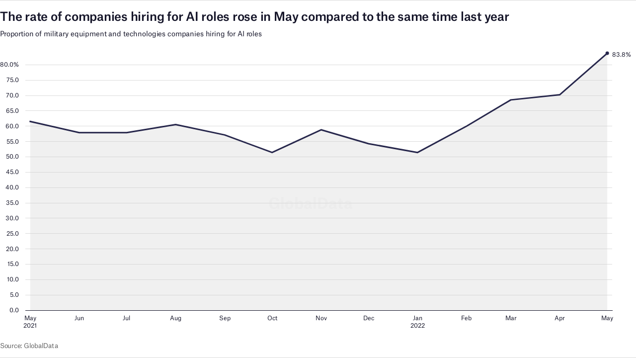

--- FILE ---
content_type: text/css
request_url: https://datawrapper.dwcdn.net/lib/vis/d3-lines.globaldata-redesign-test.d16dabd3.css
body_size: 4892
content:
@font-face{font-display:auto;font-family:Atlas Grotesk Web;font-style:normal;font-weight:300;src:url(https://static.dwcdn.net/custom/themes/globaldata-redesign-test/AtlasGrotskWeb-Light/Atlas%20Grotesk%20Web%20Light%20Regular.otf) format("opentype"),url(https://static.dwcdn.net/custom/themes/globaldata-redesign-test/AtlasGrotskWeb-Light/Atlas%20Grotesk%20Web%20Light%20Regular.ttf) format("truetype"),url(https://static.dwcdn.net/custom/themes/globaldata-redesign-test/AtlasGrotskWeb-Light/AtlasGroteskWeb-Light.woff) format("woff")}@font-face{font-display:auto;font-family:Atlas Grotesk Web;font-style:normal;font-weight:400;src:url(https://static.dwcdn.net/custom/themes/globaldata-redesign-test/AtlasGrotskWeb-Regular/Atlas%20Grotesk%20Web%20Regular%20Regular.otf) format("opentype"),url(https://static.dwcdn.net/custom/themes/globaldata-redesign-test/AtlasGrotskWeb-Regular/Atlas%20Grotesk%20Web%20Regular%20Regular.ttf) format("truetype"),url(https://static.dwcdn.net/custom/themes/globaldata-redesign-test/AtlasGrotskWeb-Regular/AtlasGroteskWeb-Regular.woff) format("woff")}@font-face{font-display:auto;font-family:Atlas Grotesk Web;font-style:normal;font-weight:500;src:url(https://static.dwcdn.net/custom/themes/globaldata-redesign-test/AtlasGrotskWeb-Medium/Atlas%20Grotesk%20Web%20Medium%20Regular.otf) format("opentype"),url(https://static.dwcdn.net/custom/themes/globaldata-redesign-test/AtlasGrotskWeb-Medium/Atlas%20Grotesk%20Web%20Medium%20Regular.ttf) format("truetype"),url(https://static.dwcdn.net/custom/themes/globaldata-redesign-test/AtlasGrotskWeb-Medium/AtlasGroteskWeb-Medium.woff) format("woff")}@font-face{font-display:auto;font-family:Atlas Grotesk Web;font-style:normal;font-weight:700;src:url(https://static.dwcdn.net/custom/themes/globaldata-redesign-test/AtlasGroteskWeb-Bold/Atlas%20Grotesk%20Web%20Bold%20Regular.otf) format("opentype"),url(https://static.dwcdn.net/custom/themes/globaldata-redesign-test/AtlasGroteskWeb-Bold/Atlas%20Grotesk%20Web%20Bold%20Regular.ttf) format("truetype"),url(https://static.dwcdn.net/custom/themes/globaldata-redesign-test/AtlasGroteskWeb-Bold/AtlasGroteskWeb-Bold.woff) format("woff")}
.annotations-inner.svelte-ng18zw{height:100%;pointer-events:none;width:100%}.annotations-inner.editing.svelte-ng18zw{pointer-events:auto}.annotations-inner.create-mode.svelte-ng18zw{cursor:crosshair;pointer-events:auto;user-select:none}.annotations-inner.create-mode.svelte-ng18zw .text-annotation,.annotations-inner.create-mode.svelte-ng18zw .text-annotation .resizer{pointer-events:none}.range-annotations.svelte-ng18zw{height:100%;overflow:hidden;position:absolute;width:100%}.create-rect.text.svelte-ng18zw{background:rgba(255,0,221,.1);outline:1px solid rgba(255,0,221,.95);position:absolute}.create-rect.range.svelte-ng18zw{background:rgba(0,0,0,.1);position:absolute}.annotation-keys{grid-gap:5px;display:flex;flex-direction:column;gap:5px;margin-top:10px;width:100%}.annotation-keys.hide{display:none}.annotation-keys .key{align-items:baseline;display:flex}.annotation-keys .num{align-items:center;border-radius:50%;display:flex;flex:0 0 auto;font-size:12px;height:20px;justify-content:center;width:20px}.annotation-keys.dir-rtl .num{margin-left:5px}.annotation-keys:not(.dir-rtl) .num{margin-right:5px}.annotation-keys .num.dw-bold{font-weight:700}.callout-line path{stroke:#222;fill:none}.callout-line path.crisp{shape-rendering:crispEdges}.callout-line circle{stroke:#222;fill:none}.callout-line-arrow-head{fill:#222}.callout-line-arrow-head.callout-line-arrow-head-stroke{stroke:#222;fill:none}.create-mode .range-annotation{pointer-events:none!important}.range-annotation.svelte-jvyzro.svelte-jvyzro{left:0;pointer-events:none;position:absolute;top:0}.range-annotation.edit-mode.svelte-jvyzro.svelte-jvyzro{align-items:center;display:flex;justify-content:center;pointer-events:auto;z-index:1}.range-annotation.edit-mode.svelte-jvyzro:hover .dot.svelte-jvyzro{opacity:1!important}.range-annotation.edit-mode.selected.svelte-jvyzro.svelte-jvyzro{z-index:2}.range-annotation.edit-mode.selected.svelte-jvyzro .dot.svelte-jvyzro{opacity:1}.range-annotation.edit-mode.selected.range.svelte-jvyzro.svelte-jvyzro{outline:1px solid rgba(255,0,221,.95);z-index:2}.range-annotation.edit-mode.selected.line.svelte-jvyzro.svelte-jvyzro{border-color:rgba(255,0,221,.95)!important}.range-annotation.edit-mode.range.svelte-jvyzro.svelte-jvyzro{background:transparent!important;z-index:1}.range-annotation.edit-mode.range.svelte-jvyzro .dot-drag.svelte-jvyzro{align-items:center;cursor:grab;display:flex;height:20px;justify-content:center;width:20px}.range-annotation.edit-mode.range.svelte-jvyzro .dot-drag .dot.svelte-jvyzro{background:rgba(255,0,221,.95);height:5px;opacity:0;transition:opacity .2s;width:5px}.range-annotation.x.svelte-jvyzro.svelte-jvyzro{height:100%}.range-annotation.y.svelte-jvyzro.svelte-jvyzro{width:100%}.range-annotation.range.svelte-jvyzro.svelte-jvyzro{z-index:-1}.range-annotation.line.svelte-jvyzro.svelte-jvyzro{background:transparent;border-width:0;z-index:1}.range-annotation.line.x.svelte-jvyzro.svelte-jvyzro{height:100%;width:0}.range-annotation.line.y.svelte-jvyzro.svelte-jvyzro{height:0;width:100%}.create-mode .range-annotation{pointer-events:none}.resizers.svelte-4tyaj0.svelte-4tyaj0{height:100%;left:0;pointer-events:none;position:absolute;top:0;width:100%}.resizer.svelte-4tyaj0.svelte-4tyaj0{align-items:center;display:flex;justify-content:center;pointer-events:auto;position:absolute}.resizer.x.svelte-4tyaj0.svelte-4tyaj0{cursor:ew-resize;height:100%;top:0;width:5px}.resizer.y.svelte-4tyaj0.svelte-4tyaj0{cursor:ns-resize;height:5px;left:0;width:100%}.resizer.drag.svelte-4tyaj0.svelte-4tyaj0{cursor:grab}.resizer.drag.svelte-4tyaj0.svelte-4tyaj0:active{cursor:grabbing}.resizer.l.svelte-4tyaj0.svelte-4tyaj0{left:-3px}.resizer.r.svelte-4tyaj0.svelte-4tyaj0{right:-3px}.resizer.t.svelte-4tyaj0.svelte-4tyaj0{top:-3px}.resizer.b.svelte-4tyaj0.svelte-4tyaj0{bottom:-3px}.resizer-inner.svelte-4tyaj0.svelte-4tyaj0{background:rgba(255,0,221,.35);border-radius:2px;opacity:0;position:absolute;transition:opacity .2s}.resizer.x.svelte-4tyaj0 .resizer-inner.svelte-4tyaj0{height:50%;max-height:40px;min-height:10px;width:5px}.resizer.y.svelte-4tyaj0 .resizer-inner.svelte-4tyaj0{height:5px;max-width:40px;min-width:10px;width:50%}.range-annotation:hover .resizer-inner.svelte-4tyaj0.svelte-4tyaj0,.text:hover .resizer-inner.svelte-4tyaj0.svelte-4tyaj0{opacity:1}.text-annotation.svelte-1i4o0yt.svelte-1i4o0yt{pointer-events:auto;position:relative;z-index:2}.shadow-text.svelte-1i4o0yt.svelte-1i4o0yt,.text.svelte-1i4o0yt.svelte-1i4o0yt{left:0;line-height:1.2;outline-color:transparent;position:absolute;white-space:pre-line}.shadow-text.svelte-1i4o0yt.svelte-1i4o0yt{pointer-events:none}.shadow-text.svelte-1i4o0yt.svelte-1i4o0yt,.text-annotation .shadow-text *{color:transparent!important}.dw-bold.svelte-1i4o0yt.svelte-1i4o0yt{font-weight:700}.italic.svelte-1i4o0yt.svelte-1i4o0yt{font-style:italic}.underline.svelte-1i4o0yt.svelte-1i4o0yt{text-decoration:underline}.num.svelte-1i4o0yt.svelte-1i4o0yt{align-items:center;border-radius:50%;display:flex;font-size:12px;height:20px;justify-content:center;width:20px}.connector-line.svelte-1i4o0yt.svelte-1i4o0yt{direction:ltr;left:0;position:absolute}svg.svelte-1i4o0yt.svelte-1i4o0yt{overflow:visible;position:absolute}.offset-point.svelte-1i4o0yt.svelte-1i4o0yt,.reference-point.svelte-1i4o0yt.svelte-1i4o0yt{background:rgba(255,0,221,.95);height:5px;left:0;position:absolute;width:5px;z-index:1}.reference-point.hollow.svelte-1i4o0yt.svelte-1i4o0yt{background:rgba(255,0,221,.1);border:1px solid rgba(255,0,221,.95);border-radius:50%;left:-1px;top:-1px;z-index:auto}.reference-point.svelte-1i4o0yt.svelte-1i4o0yt:before{content:"";cursor:grab;height:calc(100% + 9px);left:-5px;position:absolute;top:-5px;width:calc(100% + 9px)}.edit-mode.svelte-1i4o0yt:not(.key) .text.svelte-1i4o0yt{cursor:grab}.edit-mode.svelte-1i4o0yt:not(.key) .text .text-inner.svelte-1i4o0yt:after{outline:1px none rgba(255,0,221,0);transition:outline-color .2s,outline-style .2s}.edit-mode.svelte-1i4o0yt:not(.key):not(.selected) .text:hover .text-inner.svelte-1i4o0yt:after{outline:1px dotted rgba(255,0,221,.95)}.edit-mode.svelte-1i4o0yt:not(.key) .text.svelte-1i4o0yt:before{content:"";cursor:grab;height:calc(100% + 20px);left:-10px;position:absolute;top:-10px;width:calc(100% + 20px);z-index:-1}.edit-mode.selected.svelte-1i4o0yt .text.svelte-1i4o0yt{outline-style:solid}.edit-mode.svelte-1i4o0yt .text-background.svelte-1i4o0yt{position:relative}.edit-mode.selected.svelte-1i4o0yt:not(.editable) .text-inner.svelte-1i4o0yt:after{background:rgba(255,0,221,.1)}.edit-mode.selected.editable.svelte-1i4o0yt:hover .text-inner.svelte-1i4o0yt:after,.edit-mode.svelte-1i4o0yt:not(.selected):hover .text-inner.svelte-1i4o0yt:after{background:rgba(255,0,221,.05)}.edit-mode.selected.svelte-1i4o0yt .text .text-inner.svelte-1i4o0yt:after,.edit-mode.svelte-1i4o0yt .text:hover .text-inner.svelte-1i4o0yt:after{outline:1px solid rgba(255,0,221,.95)}.edit-mode.editable.svelte-1i4o0yt:hover .text-inner.svelte-1i4o0yt:hover:after{background:transparent!important}.edit-mode.svelte-1i4o0yt .text-inner.svelte-1i4o0yt:after{content:"";height:100%;left:0;pointer-events:none;position:absolute;top:0;width:100%}.edit-mode.selected.editable.svelte-1i4o0yt .text.svelte-1i4o0yt{background:transparent}.edit-mode.selected.editable.svelte-1i4o0yt .text-inner.svelte-1i4o0yt{background:hsla(0,0%,100%,.9);cursor:text}.edit-mode.not-editable.svelte-1i4o0yt.svelte-1i4o0yt:not(.key){cursor:grab;user-select:none}.edit-mode.svelte-1i4o0yt .text-inner.svelte-1i4o0yt{outline:0}.edit-mode.dragging.selected.svelte-1i4o0yt .text-inner.svelte-1i4o0yt,.edit-mode.dragging.svelte-1i4o0yt .text.svelte-1i4o0yt:before,.edit-mode.dragging.svelte-1i4o0yt.svelte-1i4o0yt{cursor:grabbing}.edit-mode.svelte-1i4o0yt .helper.svelte-1i4o0yt{direction:ltr;left:0;position:absolute}.edit-mode.svelte-1i4o0yt .helper-line.svelte-1i4o0yt{stroke:rgba(255,0,221,.95);stroke-dasharray:2px,2px;fill:none}.edit-mode.svelte-1i4o0yt .num.text.svelte-1i4o0yt{outline:0}.edit-mode.selected.svelte-1i4o0yt .num .text-inner.svelte-1i4o0yt{background:transparent}.chart.vis-d3-lines .dw-chart-body.dir-rtl{direction:rtl}.chart.vis-d3-lines div.d3l-main{position:absolute}.chart.vis-d3-lines .d3l-line-label{position:absolute;width:100px}.chart.vis-d3-lines .d3l-hidden{display:none!important}.chart.vis-d3-lines .dw-chart-body:not(.dir-rtl) .d3l-color-key .d3l-item{margin-right:16px}.chart.vis-d3-lines .dw-chart-body:not(.dir-rtl) .d3l-key{margin-right:8px}.chart.vis-d3-lines .dw-chart-body.dir-rtl .d3l-color-key .d3l-item{margin-left:16px}.chart.vis-d3-lines .dw-chart-body.dir-rtl .d3l-key{margin-left:8px}.chart.vis-d3-lines .d3l-color-key{position:absolute}.chart.vis-d3-lines .d3l-color-key .d3l-item{align-items:center;display:inline-flex}.chart.vis-d3-lines .d3l-color-key .d3l-item .label br{clear:none;content:" ";display:inline}.chart.vis-d3-lines .d3l-color-key .d3l-item .label br:after{content:" "}.chart.vis-d3-lines .d3l-color-key .d3l-item .d3l-key{display:inline-block;vertical-align:middle}.chart.vis-d3-lines g.tooltip{display:none;pointer-events:none}.chart.vis-d3-lines g.tooltip.show{display:block}.chart.vis-d3-lines g.tooltip text{text-anchor:start;font-size:90%}.chart.vis-d3-lines g.tooltip text.bg{stroke-width:5px;stroke-linejoin:round;stroke-linecap:round}.chart.vis-d3-lines g.tooltip text>tspan:first-child{font-size:110%;font-weight:700}.chart.vis-d3-lines g.tooltip line{opacity:.3}.chart.vis-d3-lines g.tooltip circle{fill:none;opacity:.3}.chart.vis-d3-lines svg.svg-main,.chart.vis-d3-lines svg.tooltip-layer{display:block}.chart.vis-d3-lines svg rect.bg{fill:#fff;fill-opacity:0}.chart.vis-d3-lines svg rect.frame{fill:none}.chart.vis-d3-lines svg .x.axis line,.chart.vis-d3-lines svg .x.ticks line,.chart.vis-d3-lines svg line.y-axis{shape-rendering:crispEdges}.chart.vis-d3-lines svg .x.axis text,.chart.vis-d3-lines svg .x.ticks text{text-anchor:middle}.chart.vis-d3-lines svg .y-grid line{shape-rendering:crispEdges}.chart.vis-d3-lines svg .y-grid text{text-anchor:end}.chart.vis-d3-lines svg .area-fill{opacity:.2}.chart.vis-d3-lines svg line.cursor{fill:none;stroke:#c00;stroke-dasharray:3px,2px;opacity:.3}.chart.vis-d3-lines svg rect.cursor{fill:#c00;opacity:.2}.chart.vis-d3-lines svg text.cursor-display{fill:#c00;font-family:Arial;font-size:10px;opacity:.5;pointer-events:none}.chart.vis-d3-lines svg .lbl-connect-lines path{stroke:#000;stroke-dasharray:2px,2px;fill:none}.chart.vis-d3-lines svg.tooltip-layer{left:0;pointer-events:none;position:absolute;top:0;z-index:10}.chart.vis-d3-lines .dw-chart-body{padding-bottom:0;position:relative}.chart.vis-d3-lines .dw-chart-body.grid-labels-inside .y-grid text,.chart.vis-d3-lines .dw-chart-body.grid-labels-right .y-grid text{text-anchor:start}.chart.vis-d3-lines .dw-chart-body.grid-labels-right.grid-labels-inside .y-grid text{text-anchor:end}.chart.vis-d3-lines .legend-text span{vertical-align:middle}.chart.vis-d3-lines .legend-key .key-line.line-style-dash-1,.chart.vis-d3-lines .legend-key .key-line.line-style-dash-2,.chart.vis-d3-lines .legend-key .key-line.line-style-dash-3,.chart.vis-d3-lines svg .lines .line path.line-style-dash-0,.chart.vis-d3-lines svg .lines .line path.line-style-dash-1,.chart.vis-d3-lines svg .lines .line path.line-style-dash-2,.chart.vis-d3-lines svg .lines .line path.line-style-dash-3{stroke-linecap:round;stroke-linecap:square}.chart.vis-d3-lines .legend-key .key-line{stroke-linecap:round}.chart.vis-d3-lines .legend-key .key-line,.chart.vis-d3-lines svg .lines .line path{fill:none;stroke-width:2px;stroke-linejoin:round}.chart.vis-d3-lines .legend-key .key-line.line-style-width-0,.chart.vis-d3-lines svg .lines .line path.line-style-width-0{stroke-width:2px}.chart.vis-d3-lines .legend-key .key-line.line-style-width-1,.chart.vis-d3-lines svg .lines .line path.line-style-width-1{stroke-width:3px}.chart.vis-d3-lines .legend-key .key-line.line-style-width-2,.chart.vis-d3-lines svg .lines .line path.line-style-width-2{stroke-width:4px}.chart.vis-d3-lines .legend-key .key-line.line-style-width-3,.chart.vis-d3-lines svg .lines .line path.line-style-width-3{stroke-width:1px}.chart.vis-d3-lines .legend-key .key-line.line-style-width-4,.chart.vis-d3-lines svg .lines .line path.line-style-width-4{stroke-width:0}.chart.vis-d3-lines .legend-key .key-line.line-style-dash-0,.chart.vis-d3-lines svg .lines .line path.line-style-dash-0{stroke-dasharray:none}.chart.vis-d3-lines .legend-key .key-line.line-style-dash-1,.chart.vis-d3-lines svg .lines .line path.line-style-dash-1{stroke-dasharray:.5px,4px}.chart.vis-d3-lines .legend-key .key-line.line-style-dash-1.line-style-width-1,.chart.vis-d3-lines svg .lines .line path.line-style-dash-1.line-style-width-1{stroke-dasharray:.25px,5px}.chart.vis-d3-lines .legend-key .key-line.line-style-dash-1.line-style-width-2,.chart.vis-d3-lines svg .lines .line path.line-style-dash-1.line-style-width-2{stroke-dasharray:.0001px,6px}.chart.vis-d3-lines .legend-key .key-line.line-style-dash-1.line-style-width-3,.chart.vis-d3-lines svg .lines .line path.line-style-dash-1.line-style-width-3{stroke-dasharray:.5px,2px}.chart.vis-d3-lines .legend-key .key-line.line-style-dash-2,.chart.vis-d3-lines svg .lines .line path.line-style-dash-2{stroke-dasharray:3px,6px}.chart.vis-d3-lines .legend-key .key-line.line-style-dash-2.line-style-width-1,.chart.vis-d3-lines svg .lines .line path.line-style-dash-2.line-style-width-1{stroke-dasharray:4px,8px}.chart.vis-d3-lines .legend-key .key-line.line-style-dash-2.line-style-width-2,.chart.vis-d3-lines svg .lines .line path.line-style-dash-2.line-style-width-2{stroke-dasharray:5px,10px}.chart.vis-d3-lines .legend-key .key-line.line-style-dash-2.line-style-width-3,.chart.vis-d3-lines svg .lines .line path.line-style-dash-2.line-style-width-3{stroke-dasharray:2px,4px}.chart.vis-d3-lines .legend-key .key-line.line-style-dash-3,.chart.vis-d3-lines svg .lines .line path.line-style-dash-3{stroke-dasharray:6px,6px}.chart.vis-d3-lines .legend-key .key-line.line-style-dash-3.line-style-width-1,.chart.vis-d3-lines svg .lines .line path.line-style-dash-3.line-style-width-1{stroke-dasharray:8px,8px}.chart.vis-d3-lines .legend-key .key-line.line-style-dash-3.line-style-width-2,.chart.vis-d3-lines svg .lines .line path.line-style-dash-3.line-style-width-2{stroke-dasharray:10px,10px}.chart.vis-d3-lines .legend-key .key-line.line-style-dash-3.line-style-width-3,.chart.vis-d3-lines svg .lines .line path.line-style-dash-3.line-style-width-3{stroke-dasharray:4px,4px}.chart.vis-d3-lines .annotations{left:0;pointer-events:none;position:absolute;top:0}.chart.vis-d3-lines .editing-annotations svg{pointer-events:none}.no-baseline{fill-rule:evenodd;clip-rule:evenodd;fill:none;stroke:grey;stroke-width:1px;stroke-miterlimit:4px}.menu.svelte-1lt126s.svelte-1lt126s{cursor:pointer;position:absolute;right:0;top:0;z-index:1}.ha-menu.svelte-1lt126s.svelte-1lt126s{border-bottom:2px solid #000;border-top:2px solid #000;margin:4px 10px 3px 3px;padding:3px 0;width:18px}.ha-menu.svelte-1lt126s div.svelte-1lt126s{background:#000;height:2px;width:100%}.ha-menu.svelte-1lt126s.svelte-1lt126s:hover{border-bottom-color:#ccc;border-top-color:#ccc}.ha-menu.svelte-1lt126s:hover div.svelte-1lt126s{background:#ccc}.menu-content.svelte-1lt126s.svelte-1lt126s{background:#fff;border:1px solid #ccc;box-shadow:0 0 4px 1px rgba(0,0,0,.1);position:absolute;right:4px;top:30px;z-index:100}.menu-content>.dw-chart-menu a{border-bottom:1px solid #ccc;color:initial;display:block;padding:10px}.menu-content>.dw-chart-menu a:hover{background:rgba(0,0,0,.05)}.menu-content>.dw-chart-menu .block:last-child a{border-bottom:none}.embed-code.svelte-1f8d99s.svelte-1f8d99s{background:#fff;border:1px solid #e5e5e5;border-radius:4px;bottom:35px;box-shadow:0 4px 10px rgba(0,0,0,.15);font-size:14px;left:8px;max-width:350px;padding:15px 20px;position:absolute;z-index:100}.embed-code.svelte-1f8d99s .close.svelte-1f8d99s{fill:#4f4f4f;cursor:pointer;height:15px;position:absolute;right:10px;top:10px;width:15px}.embed-code.svelte-1f8d99s .close.svelte-1f8d99s:focus,.embed-code.svelte-1f8d99s .close.svelte-1f8d99s:hover{fill:#111}.embed-code.svelte-1f8d99s button.svelte-1f8d99s{border:1px solid;border-color:#ccc #ccc #b3b3b3;border-radius:4px;box-shadow:none;box-shadow:0 1px 2px rgba(0,0,0,.05),inset 0 1px 0 hsla(0,0%,100%,.05);cursor:pointer;height:30px;width:40px}.embed-code.svelte-1f8d99s button.svelte-1f8d99s:active,.embed-code.svelte-1f8d99s button.svelte-1f8d99s:hover{background-color:#e6e6e6}.embed-code.svelte-1f8d99s button svg.svelte-1f8d99s{height:20px;width:20px}.embed-code.svelte-1f8d99s button path.svelte-1f8d99s{fill:#4f4f4f}.embed-code.svelte-1f8d99s p.svelte-1f8d99s{font-size:14px;line-height:20px;margin:0 0 12px;width:calc(100% - 30px)}.embed-code.svelte-1f8d99s div.actions.svelte-1f8d99s{display:flex;justify-content:space-between}input.svelte-1f8d99s.svelte-1f8d99s{background:#f5f5f5;border:1px solid #ddd;border-radius:4px;box-sizing:border-box;color:#4f4f4f;font-size:14px;line-height:14px;margin-right:10px;padding:4px;width:100%}div.svelte-111z7el{bottom:0;font-size:0;font-weight:700;left:-100px;line-height:100vh;opacity:.182;pointer-events:none;position:fixed;right:-100px;text-align:center;top:0;transform-origin:middle center;white-space:nowrap}svg.svelte-eczzvz{overflow-x:hidden;width:100%}.web-component-body,body{margin:0;padding:0}.web-component-body.in-editor,body.in-editor{padding-bottom:10px}.chart,.dw-chart-styles.svelte-1kpsz59.svelte-1kpsz59.svelte-1kpsz59{height:100%}.chart.dir-rtl .dw-above-footer,.chart.dir-rtl .dw-below-footer,.chart.dir-rtl .dw-below-header,.chart.dir-rtl .dw-chart-footer.svelte-1kpsz59.svelte-1kpsz59.svelte-1kpsz59,.chart.dir-rtl .dw-chart-header{direction:rtl;unicode-bidi:embed}.chart.is-dark-mode .hide-in-dark,.chart:not(.is-dark-mode) .hide-in-light{display:none}.chart.vis-height-fit,.chart.vis-height-fit .dw-chart-styles.svelte-1kpsz59.svelte-1kpsz59.svelte-1kpsz59{overflow:hidden}.chart .sr-only{height:1px;left:-9999px;position:absolute}.chart.plain #footer.svelte-1kpsz59.svelte-1kpsz59.svelte-1kpsz59{height:10px}.chart .hidden,.chart .hide,.chart.js .noscript{display:none}.chart .filter-ui.filter-links{line-height:28px;overflow-x:hidden;overflow-y:hidden}.chart .filter-ui.filter-links a{display:inline-block;height:28px;padding:3px 10px;text-decoration:none}.chart .filter-ui.filter-links a.active{box-shadow:none;cursor:default;text-decoration:none}.chart .filter-ui.filter-select{vertical-align:middle}.chart .filter-ui .point{cursor:pointer;display:inline-block;position:absolute;z-index:100}.chart .filter-ui .point,.chart .filter-ui .point.active{border-radius:20px;height:20px;top:20px;width:20px}.chart .filter-ui .point-label{position:absolute}.chart .filter-ui .line{height:1px;left:0;position:absolute;top:30px;z-index:1}.dw-chart-header{min-height:1px;overflow:auto;position:relative}.dw-chart-header .header-right.svelte-1kpsz59.svelte-1kpsz59.svelte-1kpsz59{position:absolute;right:10px;z-index:20}.dw-chart-header.has-header-right{display:flex;justify-content:space-between}.dw-chart-header.has-header-right.has-menu.svelte-1kpsz59.svelte-1kpsz59>.svelte-1kpsz59.svelte-1kpsz59:last-child{margin-right:25px}.dw-chart-footer.svelte-1kpsz59.svelte-1kpsz59.svelte-1kpsz59{display:flex;justify-content:space-between}.dw-chart-footer.svelte-1kpsz59.svelte-1kpsz59 .footer-block.svelte-1kpsz59.svelte-1kpsz59{display:inline}.dw-chart-footer.svelte-1kpsz59.svelte-1kpsz59 .footer-block.hidden.svelte-1kpsz59.svelte-1kpsz59{display:none}.dw-chart-footer.svelte-1kpsz59 .layout-inline.svelte-1kpsz59>.footer-block.svelte-1kpsz59{display:inline}.dw-chart-footer.svelte-1kpsz59.svelte-1kpsz59 .layout-flex-column.svelte-1kpsz59.svelte-1kpsz59,.dw-chart-footer.svelte-1kpsz59.svelte-1kpsz59 .layout-flex-row.svelte-1kpsz59.svelte-1kpsz59{display:flex}.dw-chart-footer.svelte-1kpsz59.svelte-1kpsz59 .layout-flex-row.svelte-1kpsz59.svelte-1kpsz59{flex-direction:row}.dw-chart-footer.svelte-1kpsz59.svelte-1kpsz59 .layout-flex-column.svelte-1kpsz59.svelte-1kpsz59{flex-direction:column}.dw-chart-footer.svelte-1kpsz59.svelte-1kpsz59 .footer-center.layout-flex-column.svelte-1kpsz59.svelte-1kpsz59{align-items:center}.dw-chart-footer.svelte-1kpsz59.svelte-1kpsz59 .footer-right.layout-flex-column.svelte-1kpsz59.svelte-1kpsz59{align-items:flex-end}.dw-chart-footer.svelte-1kpsz59.svelte-1kpsz59 .footer-center.layout-inline.svelte-1kpsz59.svelte-1kpsz59{text-align:center}.dw-chart-footer.svelte-1kpsz59.svelte-1kpsz59 .footer-right.layout-inline.svelte-1kpsz59.svelte-1kpsz59{text-align:right}.dw-chart-footer.svelte-1kpsz59.svelte-1kpsz59 .separator.svelte-1kpsz59.svelte-1kpsz59{display:inline-block;font-style:normal}.dw-chart-footer.svelte-1kpsz59.svelte-1kpsz59 .separator.svelte-1kpsz59.svelte-1kpsz59:before{display:inline-block}.dw-chart-footer.svelte-1kpsz59.svelte-1kpsz59>div.svelte-1kpsz59.svelte-1kpsz59>.source-block:first-child:before,.dw-chart-footer.svelte-1kpsz59.svelte-1kpsz59>div.svelte-1kpsz59.svelte-1kpsz59>a:first-child:before,.dw-chart-footer.svelte-1kpsz59>div.svelte-1kpsz59>.footer-block.svelte-1kpsz59:first-child:before{content:"";display:none}.dw-chart-footer.svelte-1kpsz59.svelte-1kpsz59 .footer-right.svelte-1kpsz59.svelte-1kpsz59{text-align:right}.dw-above-footer,.dw-below-footer{position:relative}.static .chart a{border-bottom:none;color:currentColor;font-style:unset;font-weight:unset;text-decoration:none}a img{border:0}.hide.svelte-1kpsz59.svelte-1kpsz59.svelte-1kpsz59{display:none}.dw-after-body.svelte-1kpsz59.svelte-1kpsz59.svelte-1kpsz59{position:absolute}svg rect{shape-rendering:crispEdges}.error{background-color:#fbeff2;box-shadow:inset 0 0 0 1px rgba(0,0,0,.05);margin:2em}.error p{border:solid #cf4870;border-radius:4px;border-width:0 0 0 4px;color:#b63057;font-size:14px;line-height:1.5;padding:1.25em 1.5em}.dw-chart-body:not(.content-below-chart){margin-bottom:0}.subhed-block{color:#626262;font-size:18px;font-weight:500;letter-spacing:.01em;line-height:24px;margin-bottom:14px}.watermark{transform:rotate(0rad)!important;transform:translate(-15px,-14px)!important}.watermark span{color:#dbdbdb;font-size:30px}.vis-d3-bars-stacked .label.bc-bar-label{text-align:center}@typography _fontFamilies_Atlas Grotesk Web_0_name: AtlasGroteskWeb-Light;@typography _fontFamilies_Atlas Grotesk Web_0_style: normal;@typography _fontFamilies_Atlas Grotesk Web_0_weight: 300;@typography _fontFamilies_Atlas Grotesk Web_1_name: AtlasGroteskWeb-Regular;@typography _fontFamilies_Atlas Grotesk Web_1_style: normal;@typography _fontFamilies_Atlas Grotesk Web_1_weight: 400;@typography _fontFamilies_Atlas Grotesk Web_2_name: AtlasGroteskWeb-Medium;@typography _fontFamilies_Atlas Grotesk Web_2_style: normal;@typography _fontFamilies_Atlas Grotesk Web_2_weight: 500;@typography _fontFamilies_Atlas Grotesk Web_3_name: AtlasGroteskWeb-Bold;@typography _fontFamilies_Atlas Grotesk Web_3_style: normal;@typography _fontFamilies_Atlas Grotesk Web_3_weight: 700;
.datawrapper-vneydh{border-bottom:1px solid #dbdbdb;border-top:1px solid #dbdbdb;color:#151529;font-family:Atlas Grotesk Web;font-size:12px;letter-spacing:-0.006px;margin:0;padding:12px 0px;}.datawrapper-vneydh a{color:#373997;font-style:normal;font-weight:normal;-webkit-text-decoration:none;text-decoration:none;}.datawrapper-vneydh .labels text,.datawrapper-vneydh .label{font-size:12px;}.datawrapper-vneydh .label span,.datawrapper-vneydh .label tspan{color:#151529;fill:#151529;}.datawrapper-vneydh .label span{text-shadow:0 0 2px #ffffff;}.datawrapper-vneydh .label.inverted span{text-shadow:0 0px 2px #000000;color:#ffffff;}.datawrapper-vneydh .label.inside:not(.inverted) span{text-shadow:0 0px 2px #ffffff;color:#333333;}.datawrapper-vneydh .label.outline span{text-shadow:'0 1px 0 #ffffff, 1px 0 0 #ffffff, 0 -1px 0 #ffffff, -1px 0 0 #ffffff,1px 1px 0 #ffffff, 1px -1px 0 #ffffff, -1px -1px 0 #ffffff, -1px 1px 0 #ffffff,0 2px 1px #ffffff, 2px 0 1px #ffffff, 0 -2px 1px #ffffff, -2px 0 1px #ffffff,-1px 2px 0px #ffffff, 2px -1px 0px #ffffff, -1px -2px 0px #ffffff, -2px -1px 0px #ffffff,1px 2px 0px #ffffff, 2px 1px 0px #ffffff, 1px -2px 0px #ffffff, -2px 1px 0px #ffffff';}.datawrapper-vneydh .label.axis-label span{text-shadow:'-1px -1px 2px #ffffff, -1px 0px 2px #ffffff, -1px 1px 2px #ffffff, 0px -1px 2px #ffffff, 0px 1px 2px #ffffff, 1px -1px 2px #ffffff, 1px 0px 2px #ffffff, 1px 1px 2px #ffffff';}.datawrapper-vneydh .label sup{text-shadow:none;}.datawrapper-vneydh .label.highlighted{font-weight:bold;}.datawrapper-vneydh .label.highlighted,.datawrapper-vneydh .label.axis{font-size:12px;z-index:100;}.datawrapper-vneydh .label.hover{font-weight:bold;}.datawrapper-vneydh .label.smaller span{font-size:80%;}.datawrapper-vneydh .filter-ui.filter-links{border-bottom:1px solid #cccccc;}.datawrapper-vneydh .filter-ui.filter-links a{color:#666;}.datawrapper-vneydh .filter-ui.filter-links a:hover{color:#222;}.datawrapper-vneydh .filter-ui.filter-links a.active{color:#000000;font-weight:bold;border-bottom:3px solid #555555;}.datawrapper-vneydh .filter-ui.filter-select{background-color:#ffffff;border-radius:4px;border:1px solid #cccccc;color:#000;font-size:12px;padding:4px 6px;}.datawrapper-vneydh .filter-ui .point{border:1px solid #ccc;background:#ffffff;}.datawrapper-vneydh .filter-ui .point:hover{background:#ebebeb;}.datawrapper-vneydh .filter-ui .point.active{background:#ccc;border:1px solid #888;}.datawrapper-vneydh .filter-ui .line{background:#ccc;}.datawrapper-vneydh .dw-tooltip{color:#333333;}.datawrapper-1r9cq21.has-header-right{gap:25px;}.datawrapper-1m93xgx{margin:0 0 10px;font-style:normal;-webkit-text-decoration:none;text-decoration:none;}.datawrapper-6pwz3y{margin:5px 0 10px;font-style:normal;-webkit-text-decoration:none;text-decoration:none;}.datawrapper-kb0rdd{color:#626262;font-size:13px;font-style:normal;font-weight:normal;letter-spacing:-0.26px;line-height:16px;margin:0px;-webkit-text-decoration:none;text-decoration:none;-webkit-align-items:center;-webkit-box-align:center;-ms-flex-align:center;align-items:center;}.datawrapper-kb0rdd>div>.footer-block a[href='']{color:#626262;}.datawrapper-kb0rdd .footer-left.layout-flex-row,.datawrapper-kb0rdd .footer-left.layout-flex-column{gap:5px;}.datawrapper-kb0rdd .footer-center.layout-flex-row,.datawrapper-kb0rdd .footer-center.layout-flex-column{gap:5px;}.datawrapper-kb0rdd .footer-right.layout-flex-row,.datawrapper-kb0rdd .footer-right.layout-flex-column{gap:5px;}.datawrapper-kb0rdd .separator:before{content:"•";}.datawrapper-kb0rdd a{font-style:normal;}